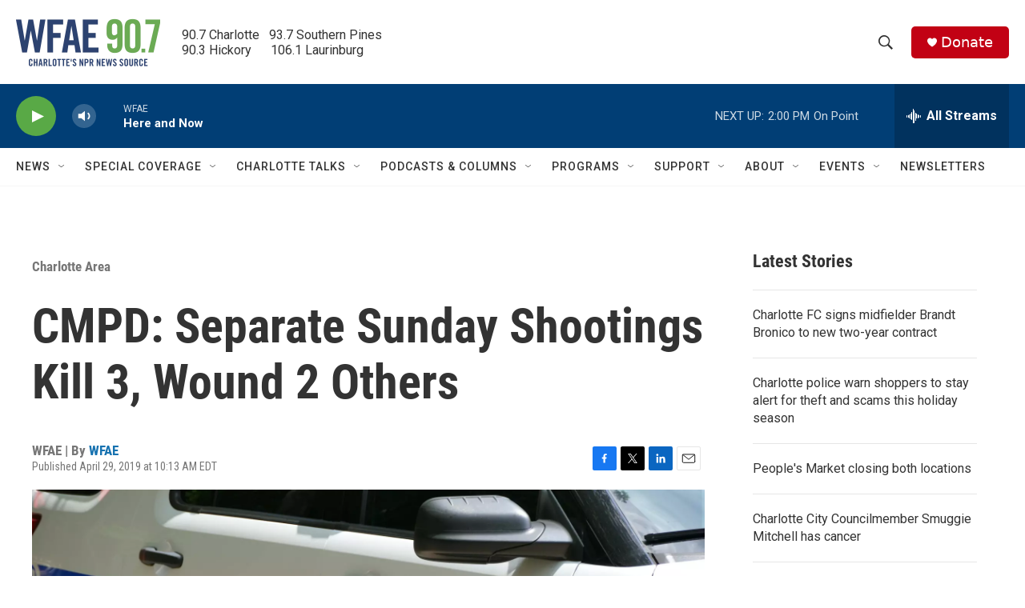

--- FILE ---
content_type: text/html; charset=utf-8
request_url: https://www.google.com/recaptcha/api2/aframe
body_size: 250
content:
<!DOCTYPE HTML><html><head><meta http-equiv="content-type" content="text/html; charset=UTF-8"></head><body><script nonce="wa7tTHk5bd_lMXmsSSZuaQ">/** Anti-fraud and anti-abuse applications only. See google.com/recaptcha */ try{var clients={'sodar':'https://pagead2.googlesyndication.com/pagead/sodar?'};window.addEventListener("message",function(a){try{if(a.source===window.parent){var b=JSON.parse(a.data);var c=clients[b['id']];if(c){var d=document.createElement('img');d.src=c+b['params']+'&rc='+(localStorage.getItem("rc::a")?sessionStorage.getItem("rc::b"):"");window.document.body.appendChild(d);sessionStorage.setItem("rc::e",parseInt(sessionStorage.getItem("rc::e")||0)+1);localStorage.setItem("rc::h",'1763058216409');}}}catch(b){}});window.parent.postMessage("_grecaptcha_ready", "*");}catch(b){}</script></body></html>